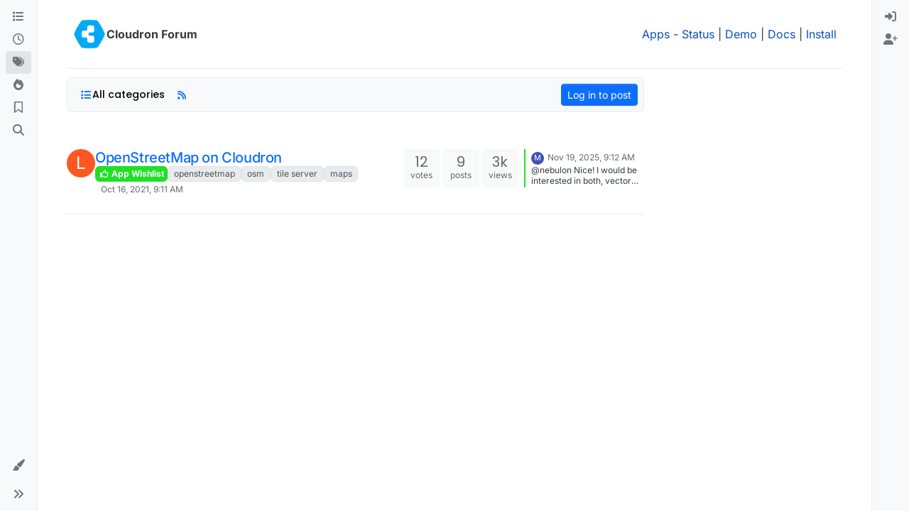

--- FILE ---
content_type: application/javascript; charset=UTF-8
request_url: https://forum.cloudron.io/assets/forum/tag.037eafa1f5738b23f53b.min.js
body_size: -761
content:
"use strict";(self.webpackChunknodebb=self.webpackChunknodebb||[]).push([[26587],{80919(w,h,n){var f,g;f=[n(47682),n(49897),n(29930),n(91749),n(17459),n(89336),n(52473)],g=(function(u,d,i,m,C,E,l){const e={};return e.init=function(){app.enterRoom("tags"),u.init("tag"),$('[component="tag/following"]').on("click",function(){s("follow","put")}),$('[component="tag/not-following"]').on("click",function(){s("unfollow","del")});function s(o,a){d[a](`/tags/${ajaxify.data.tag}/follow`,{}).then(()=>{let t="";o==="follow"?t="[[tags:following-tag.message]]":o==="unfollow"&&(t="[[tags:not-following-tag.message]]"),A(o),i.alert({alert_id:"follow_tag",message:t,type:o==="follow"?"success":"info",timeout:5e3}),m.fire("action:tags.changeWatching",{tag:ajaxify.data.tag,type:o})}).catch(t=>i.error(t))}function A(o){const a={follow:"[[tags:watching]]",unfollow:"[[tags:not-watching]]"};C.translate(a[o],function(k){const c=E.Tooltip.getInstance('[component="tag/watch"]');c&&c.setContent({".tooltip-inner":k})});let t=l.get("tag/following/menu");t.toggleClass("hidden",o!=="follow"),l.get("tag/following/check").toggleClass("fa-check",o==="follow"),t=l.get("tag/not-following/menu"),t.toggleClass("hidden",o!=="unfollow"),l.get("tag/not-following/check").toggleClass("fa-check",o==="unfollow")}},e}).apply(h,f),g!==void 0&&(w.exports=g)}}]);


--- FILE ---
content_type: application/javascript; charset=UTF-8
request_url: https://forum.cloudron.io/assets/41427.3f7abe4d4ad894473d9f.min.js
body_size: 11916
content:
"use strict";(self.webpackChunknodebb=self.webpackChunknodebb||[]).push([[1091,13201,15794,25432,33069,34271,34590,41427,49897,61861,68326,69749,87212,87549,92717,98813,99127],{10870(E,C,l){var g,d;g=[l(33530),l(17459),l(68636),l(29930),l(91749)],d=(function(m,p,a,u,v){const r={};let w,y;r.show=function(){v.one("action:ajaxify.end",()=>{s(),n(),r.showEmailConfirmWarning()})},r.showEmailConfirmWarning=function(i){if(!config.emailPrompt||!app.user.uid||parseInt(a.getItem("email-confirm-dismiss"),10)===1)return;const t={alert_id:"email_confirm",type:"warning",timeout:0,closefn:()=>{a.setItem("email-confirm-dismiss",1)}};!app.user.email&&!app.user.isEmailConfirmSent?(t.message="[[error:no-email-to-confirm]]",t.clickfn=function(){u.remove("email_confirm"),ajaxify.go("user/"+app.user.userslug+"/edit/email")},u.alert(t)):!app.user["email:confirmed"]&&!app.user.isEmailConfirmSent?(t.message=i||"[[error:email-not-confirmed]]",t.clickfn=function(){u.remove("email_confirm"),ajaxify.go("/me/edit/email")},u.alert(t)):!app.user["email:confirmed"]&&app.user.isEmailConfirmSent&&(t.message="[[error:email-not-confirmed-email-sent]]",u.alert(t))};function n(){!config.cookies.enabled||!navigator.cookieEnabled||app.inAdmin||a.getItem("cookieconsent")==="1"||(config.cookies.message=p.unescape(config.cookies.message),config.cookies.dismiss=p.unescape(config.cookies.dismiss),config.cookies.link=p.unescape(config.cookies.link),config.cookies.link_url=p.unescape(config.cookies.link_url),app.parseAndTranslate("partials/cookie-consent",config.cookies,function(i){$(document.body).append(i),$(document.body).addClass("cookie-consent-open");const t=$(".cookie-consent");t.find("button").on("click",function(){a.setItem("cookieconsent","1"),t.remove(),$(document.body).removeClass("cookie-consent-open")})}))}function s(){const i=utils.params({full:!0});w=i.has("loggedin"),y=i.get("register"),w&&(u.alert({type:"success",title:"[[global:welcome-back]] "+app.user.username+"!",message:"[[global:you-have-successfully-logged-in]]",timeout:5e3}),i.delete("loggedin")),y&&(m.alert({message:utils.escapeHTML(decodeURIComponent(y))}),i.delete("register")),i.has("lang")&&i.get("lang")===config.defaultLang&&(console.info(`The "lang" parameter was passed in to set the language to "${i.get("lang")}", but that is already the forum default language.`),i.delete("lang"));const t=i.toString();ajaxify.updateHistory(ajaxify.currentPage+(t?`?${t}`:"")+document.location.hash,!0)}return r.showInvalidSession=function(){m.alert({title:"[[error:invalid-session]]",message:"[[error:invalid-session-text]]",closeButton:!1,callback:function(){window.location.reload()}})},r.showSessionMismatch=function(){m.alert({title:"[[error:session-mismatch]]",message:"[[error:session-mismatch-text]]",closeButton:!1,callback:function(){window.location.reload()}})},r}).apply(C,g),d!==void 0&&(E.exports=d)},11599(E,C,l){var g,d;g=[l(52473),l(91749),l(49897)],d=(function(m,p,a){const u={};u.prepareDOM=function(){const n=$('[component="chat/dropdown"]');n.on("show.bs.dropdown",s=>{y("loadChatsDropdown",$(s.target).parent().find('[component="chat/list"]'))}),n.each((s,i)=>{const t=$(i).parent().find(".dropdown-menu");t.hasClass("show")&&y("loadChatsDropdown",t.find('[component="chat/list"]'))}),socket.removeListener("event:chats.receive",v),socket.on("event:chats.receive",v),socket.removeListener("event:chats.typing",r),socket.on("event:chats.typing",r),socket.removeListener("event:chats.roomRename",w),socket.on("event:chats.roomRename",w),socket.on("event:unread.updateChatCount",async function(s){if(s){const[f,I]=await app.require(["chat","forum/chats"]);if(f.isFromBlockedUser(s.fromUid)||f.isLookingAtRoom(s.roomId)||app.user.uid===parseInt(s.fromUid,10))return;I.markChatPageElUnread(s),I.updateTeaser(s.roomId,s.teaser)}let{count:i}=await a.get("/chats/unread");const t=m.get("chat/icon");i=Math.max(0,i),t.toggleClass("fa-comment",i>0).toggleClass("fa-comment-o",i<=0);const c=i>99?"99+":i;m.get("chat/icon").toggleClass("unread-count",i>0).attr("data-content",c),m.get("chat/count").toggleClass("hidden",i<=0).text(c),p.fire("action:chat.updateCount",{count:i})})};function v(n){y("onChatMessageReceived",n)}function r(n){y("onUserTyping",n)}function w(n){y("onRoomRename",n)}async function y(n,s){(await app.require("chat"))[n](s)}return u}).apply(C,g),d!==void 0&&(E.exports=d)},14063(E,C,l){E=l.nmd(E);var g,d;g=[l(17459),l(91749)],d=(function(m,p){const a={};let u=!1;a.init=function(){if(a.taskbar=$('[component="taskbar"]'),a.tasklist=a.taskbar.find("ul"),!a.taskbar.length||!a.tasklist.length){u=!0;return}a.taskbar.on("click","li",async function(){const n=$(this),s=n.attr("data-module"),i=n.attr("data-uuid"),t=await app.require(s);return n.hasClass("active")?t.minimize(i):(r(),t.load(i),a.toggleNew(i,!1),a.tasklist.removeClass("active"),n.addClass("active")),!1}),$(window).on("action:app.loggedOut",function(){a.closeAll()})},a.close=async function(n,s){if(u)return;if(a.tasklist.find('[data-module="'+E+'"][data-uuid="'+s+'"]').length){const t=await app.require(n);t&&typeof t.close=="function"&&t.close(s)}},a.closeAll=function(n){if(u)return;let s="[data-uuid]";n&&(s='[data-module="'+n+'"]'+s),a.tasklist.find(s).each(function(i,t){a.close(n||t.getAttribute("data-module"),t.getAttribute("data-uuid"))})},a.discard=function(n,s){if(u)return;a.tasklist.find('[data-module="'+n+'"][data-uuid="'+s+'"]').remove(),v()},a.push=function(n,s,i,t){if(t=t||function(){},u)return t();const c=a.tasklist.find('li[data-uuid="'+s+'"]'),f={module:n,uuid:s,options:i,element:c};p.fire("filter:taskbar.push",f),!c.length&&f.module?w(f,t):t(c)},a.get=function(n){return u?[]:$('[data-module="'+n+'"]').map(function(i,t){return $(t).data()})},a.minimize=function(n,s){if(u)return;a.tasklist.find('[data-module="'+n+'"][data-uuid="'+s+'"]').toggleClass("active",!1)},a.toggleNew=function(n,s,i){if(u)return;a.tasklist.find('[data-uuid="'+n+'"]').toggleClass("new",s),i||p.fire("action:taskbar.toggleNew",n)},a.updateActive=function(n){if(u)return;const s=a.tasklist.find("li");s.removeClass("active"),s.filter('[data-uuid="'+n+'"]').addClass("active"),$("[data-uuid]:not([data-module])").toggleClass("modal-unfocused",!0),$('[data-uuid="'+n+'"]:not([data-module])').toggleClass("modal-unfocused",!1)},a.isActive=function(n){return u?!1:a.tasklist.find('li[data-uuid="'+n+'"]').hasClass("active")};function v(){if(u)return;a.tasklist.find("li").length>0?a.taskbar.attr("data-active","1"):a.taskbar.removeAttr("data-active")}function r(){u||a.tasklist.find(".active").removeClass("active")}function w(n,s){if(u)return s();m.translate(n.options.title,function(i){const t=$("<div></div>").text(i||"NodeBB Task").html(),c=$("<li></li>").addClass(n.options.className).html('<a href="#"'+(n.options.image?` style="background-image: url('`+n.options.image.replace(/&#x2F;/g,"/")+`'); background-size: cover;"`:"")+">"+(n.options.icon?'<i class="fa '+n.options.icon+'"></i> ':"")+'<span aria-label="'+t+'" component="taskbar/title">'+t+"</span></a>").attr({title:t,"data-module":n.module,"data-uuid":n.uuid}).addClass(n.options.state!==void 0?n.options.state:"active");(!n.options.state||n.options.state==="active")&&r(),a.tasklist.append(c),v(),n.element=c,c.data(n),p.fire("action:taskbar.pushed",n),s(c)})}const y=function(n,s,i){switch(s){case"title":n.find('[component="taskbar/title"]').text(i);break;case"icon":n.find("i").attr("class","fa fa-"+i);break;case"image":n.find("a").css("background-image",i?'url("'+i.replace(/&#x2F;/g,"/")+'")':"");break;case"background-color":n.find("a").css("background-color",i);break;case"color":n.find("a").css("color",i);break}};return a.update=function(n,s,i){if(u)return;const t=a.tasklist.find('[data-module="'+n+'"][data-uuid="'+s+'"]');if(!t.length)return;const c=t.data();Object.keys(i).forEach(function(f){c[f]=i[f],y(t,f,i[f])}),t.data(c)},a}).apply(C,g),d!==void 0&&(E.exports=d)},19046(E,C,l){var g,d;g=[l(91749)],d=(function(m){const p={},a={ignoring:1,notwatching:2,watching:3};p.initUnreadTopics=function(){const r=app.user.unreadData;function w(s){if(s&&s.posts&&s.posts.length&&r){const i=s.posts[0];if(parseInt(i.uid,10)===parseInt(app.user.uid,10)||!i.topic.isFollowing&&i.categoryWatchState!==a.watching)return;const t=i.topic.tid;(!r[""][t]||!r.new[t]||!r.watched[t]||!r.unreplied[t])&&n(t),r[""][t]||(y(""),r[""][t]=!0),i.isMain&&parseInt(i.uid,10)!==parseInt(app.user.uid,10)&&!r.new[t]&&(y("new"),r.new[t]=!0),parseInt(i.topic.postcount,10)<=1&&!r.unreplied[t]&&(y("unreplied"),r.unreplied[t]=!0),i.topic.isFollowing&&!r.watched[t]&&(y("watched"),r.watched[t]=!0)}}function y(s){const i="/unread"+(s?"?filter="+s:""),t=1+parseInt($('a[href="'+config.relative_path+i+'"].navigation-link i').attr("data-content"),10);v(i,t)}function n(s){$('[data-tid="'+s+'"]').addClass("unread")}$(window).on("action:ajaxify.end",function(){ajaxify.data.template.topic&&["","new","watched","unreplied"].forEach(function(s){delete r[s][ajaxify.data.tid]})}),socket.removeListener("event:new_post",w),socket.on("event:new_post",w),socket.removeListener("event:unread.updateCount",u),socket.on("event:unread.updateCount",u)};function u(r){v("/unread",r.unreadTopicCount),v("/unread?filter=new",r.unreadNewTopicCount),v("/unread?filter=watched",r.unreadWatchedTopicCount),v("/unread?filter=unreplied",r.unreadUnrepliedTopicCount)}function v(r,w){if(!utils.isNumber(w))return;w=Math.max(0,w);const y=w>99?"99+":w,n=$('a[href="'+config.relative_path+r+'"].navigation-link');n.find("i").toggleClass("unread-count",w>0).attr("data-content",y),n.find('[component="navigation/count"]').toggleClass("hidden",w<=0).text(w),n.length&&($('#mobile-menu [data-unread-url="'+r+'"]').attr("data-content",y),$('[component="unread/count"][data-unread-url="'+r+'"]').toggleClass("hidden",w<=0).text(y)),m.fire("action:unread.updateCount",{url:r,count:w})}return p.updateUnreadTopicCount=v,p}).apply(C,g),d!==void 0&&(E.exports=d)},25967(E,C,l){var g,d;g=[l(33530)],d=(function(m){const p={};return p.init=function(){$("body").on("click",'[component="pagination/select-page"]',function(){return m.prompt("[[global:enter-page-number]]",function(a){p.loadPage(a)}),!1})},p.loadPage=function(a,u){if(u=u||function(){},a=parseInt(a,10),!utils.isNumber(a)||a<1||a>ajaxify.data.pagination.pageCount)return;const v=utils.params();v.page=a;const r=window.location.pathname+"?"+$.param(v);ajaxify.go(r,u)},p.nextPage=function(a){p.loadPage(ajaxify.data.pagination.currentPage+1,a)},p.previousPage=function(a){p.loadPage(ajaxify.data.pagination.currentPage-1,a)},p}).apply(C,g),d!==void 0&&(E.exports=d)},29869(E){E.exports=function(C,l,g){l.setGlobal("true",!0),l.setGlobal("false",!1);const d=1440*60*1e3,m={displayMenuItem:a,buildMetaTag:u,buildLinkTag:v,stringify:r,escape:w,stripTags:y,buildCategoryIcon:n,buildCategoryLabel:s,generateCategoryBackground:i,generateChildrenCategories:t,generateTopicClass:c,membershipBtn:f,spawnPrivilegeStates:I,localeToHTML:D,renderTopicImage:S,renderDigestAvatar:k,userAgentIcons:T,buildAvatar:O,increment:b,lessthan:A,greaterthan:M,generateWroteReplied:j,generateRepliedTo:N,generateWrote:K,encodeURIComponent:q,isoTimeToLocaleString:H,shouldHideReplyContainer:z,humanReadableNumber:Y,formattedNumber:G,isNumber:J,txEscape:Q,uploadBasename:V,generatePlaceholderWave:X,register:Z,__escape:p};function p(e){return e}function a(e,o){const h=e.navigation[o];return!(!h||h.route.match("/users")&&e.user&&!e.user.privileges["view:users"]||h.route.match("/tags")&&e.user&&!e.user.privileges["view:tags"]||h.route.match("/groups")&&e.user&&!e.user.privileges["view:groups"])}function u(e){const o=e.name?'name="'+e.name+'" ':"",h=e.property?'property="'+e.property+'" ':"",x=e.content?'content="'+e.content.replace(/\n/g," ")+'" ':"";return"<meta "+o+h+x+`/>
	`}function v(e){const o=["link","rel","as","type","href","hreflang","sizes","title","crossorigin"],[h,x,R,_,P,W,U,L,B]=o.map(F=>e[F]?`${F}="${e[F]}" `:"");return"<link "+h+x+R+_+U+L+P+W+B+`/>
	`}function r(e){return JSON.stringify(e).replace(/&/gm,"&amp;").replace(/</gm,"&lt;").replace(/>/gm,"&gt;").replace(/"/g,"&quot;")}function w(e){return C.escapeHTML(e)}function y(e){return C.stripHTMLTags(e)}function n(e,o,h){return e?`<span class="icon d-inline-flex justify-content-center align-items-center align-middle ${h}" style="${i(e)} width:${o}; height: ${o}; font-size: ${parseInt(o,10)/2}px;">${e.icon?`<i class="fa fa-fw ${e.icon}"></i>`:""}</span>`:""}function s(e,o="a",h=""){if(!e)return"";const x=o==="a"?`href="${g}/category/${e.slug}"`:"";return`<${o} component="topic/category" ${x} class="badge px-1 text-truncate text-decoration-none ${h}" style="color: ${e.color};background-color: ${e.bgColor};border-color: ${e.bgColor}!important; max-width: 70vw;">
			${e.icon&&e.icon!=="fa-nbb-none"?`<i class="fa fa-fw ${e.icon}"></i>`:""}
			${e.name}
		</${o}>`}function i(e){if(!e)return"";const o=[];return e.bgColor&&(o.push("background-color: "+e.bgColor),o.push(`border-color: ${e.bgColor}!important`)),e.color&&o.push("color: "+e.color),e.backgroundImage&&(o.push("background-image: url("+e.backgroundImage+")"),e.imageClass&&o.push("background-size: "+e.imageClass)),o.join("; ")+";"}function t(e){let o="";return!e||!e.children||!e.children.length||(e.children.forEach(function(h){if(h&&!h.isSection){const x=h.link?h.link:g+"/category/"+h.slug;o+='<span class="category-children-item float-start"><div role="presentation" class="icon float-start" style="'+i(h)+'"><i class="fa fa-fw '+h.icon+'"></i></div><a href="'+x+'"><small>'+h.name+"</small></a></span>"}}),o=o&&'<span class="category-children">'+o+"</span>"),o}function c(e){return["locked","pinned","deleted","unread","scheduled"].filter(h=>!!e[h]).join(" ")}function f(e,o=""){return e.isMember&&e.name!=="administrators"?`<button class="btn btn-danger ${o}" data-action="leave" data-group="${e.displayName}" ${e.disableLeave?" disabled":""}><i class="fa fa-times"></i> [[groups:membership.leave-group]]</button>`:e.isPending&&e.name!=="administrators"?`<button class="btn btn-warning disabled ${o}"><i class="fa fa-clock-o"></i> [[groups:membership.invitation-pending]]</button>`:e.isInvited?`<button class="btn btn-warning" data-action="rejectInvite" data-group="${e.displayName}">[[groups:membership.reject]]</button><button class="btn btn-success" data-action="acceptInvite" data-group="${e.name}"><i class="fa fa-plus"></i> [[groups:membership.accept-invitation]]</button>`:!e.disableJoinRequests&&e.name!=="administrators"?`<button class="btn btn-success ${o}" data-action="join" data-group="${e.displayName}"><i class="fa fa-plus"></i> [[groups:membership.join-group]]</button>`:""}function I(e,o,h,x){const R=[];for(const[_,P]of Object.entries(h))R.push({name:_,state:P,type:x[_]});return R.map(function(_){const P=["groups:moderate","groups:posts:upvote","groups:posts:downvote","groups:local:login","groups:group:create"],W=["groups:find","groups:read","groups:topics:read","groups:view:users","groups:view:tags","groups:view:groups"],U=["groups:moderate"];let L=["groups:view:users","groups:find","groups:read","groups:topics:read","groups:topics:create","groups:topics:reply","groups:topics:tag","groups:posts:edit","groups:posts:history","groups:posts:delete","groups:posts:upvote","groups:posts:downvote","groups:topics:delete"];e===-1&&(L=L.slice(3));const B=o==="guests"&&(P.includes(_.name)||_.name.startsWith("groups:admin:"))||o==="spiders"&&!W.includes(_.name)||o==="fediverse"&&!L.includes(_.name)||o==="Global Moderators"&&U.includes(_.name);return`
				<td data-privilege="${_.name}" data-value="${_.state}" data-type="${_.type}">
					<div class="form-check text-center">
						<input class="form-check-input float-none${B?' d-none"':""}" autocomplete="off" type="checkbox"${_.state?" checked":""}${B?' disabled="disabled" aria-diabled="true"':""} />
					</div>
				</td>
			`}).join("")}function D(e,o){return e=e||o||"en-GB",e.replace("_","-")}function S(e){return e.thumb?'<img src="'+e.thumb+'" class="img-circle user-img" title="'+e.user.displayname+'" />':'<img component="user/picture" data-uid="'+e.user.uid+'" src="'+e.user.picture+'" class="user-img" title="'+e.user.displayname+'" />'}function k(e){return e.teaser?e.teaser.user.picture?'<img style="vertical-align: middle; width: 32px; height: 32px; border-radius: 50%;" src="'+e.teaser.user.picture+'" title="'+e.teaser.user.username+'" />':'<div style="vertical-align: middle; width: 32px; height: 32px; line-height: 32px; font-size: 16px; background-color: '+e.teaser.user["icon:bgColor"]+'; color: white; text-align: center; display: inline-block; border-radius: 50%;">'+e.teaser.user["icon:text"]+"</div>":e.user.picture?'<img style="vertical-align: middle; width: 32px; height: 32px; border-radius: 50%;" src="'+e.user.picture+'" title="'+e.user.username+'" />':'<div style="vertical-align: middle; width: 32px; height: 32px; line-height: 32px; font-size: 16px; background-color: '+e.user["icon:bgColor"]+'; color: white; text-align: center; display: inline-block; border-radius: 50%;">'+e.user["icon:text"]+"</div>"}function T(e){let o="";switch(e.platform){case"Linux":o+='<i class="fa fa-fw fa-linux"></i>';break;case"Microsoft Windows":o+='<i class="fa fa-fw fa-windows"></i>';break;case"Apple Mac":o+='<i class="fa fa-fw fa-apple"></i>';break;case"Android":o+='<i class="fa fa-fw fa-android"></i>';break;case"iPad":o+='<i class="fa fa-fw fa-tablet"></i>';break;case"iPod":case"iPhone":o+='<i class="fa fa-fw fa-mobile"></i>';break;default:o+='<i class="fa fa-fw fa-question-circle"></i>';break}switch(e.browser){case"Chrome":o+='<i class="fa fa-fw fa-chrome"></i>';break;case"Firefox":o+='<i class="fa fa-fw fa-firefox"></i>';break;case"Safari":o+='<i class="fa fa-fw fa-safari"></i>';break;case"IE":o+='<i class="fa fa-fw fa-internet-explorer"></i>';break;case"Edge":o+='<i class="fa fa-fw fa-edge"></i>';break;default:o+='<i class="fa fa-fw fa-question-circle"></i>';break}return o}function O(e,o,h,x,R){e||(e=this),x=x||"";const _=new Map([["title",e.displayname],["data-uid",e.uid],["class",`avatar ${x}${h?" avatar-rounded":""}`]]),P=[`--avatar-size: ${o};`],W=L=>Array.from(L).reduce((B,[F,ee])=>(B+=` ${F}="${ee}"`,B),"");let U="";return e.picture&&(U+=`<img${W(_)} alt="${e.displayname}" loading="lazy" component="${R||"avatar/picture"}" src="${e.picture}" style="${P.join(" ")}" onError="this.remove()" itemprop="image" />`),U+=`<span${W(_)} component="${R||"avatar/icon"}" style="${P.join(" ")} background-color: ${e["icon:bgColor"]}">${e["icon:text"]}</span>`,U}function b(e,o){return String(e+parseInt(o,10))}function A(e,o){return parseInt(e,10)<parseInt(o,10)}function M(e,o){return parseInt(e,10)>parseInt(o,10)}function j(e,o){return e.toPid?N(e,o):K(e,o)}function N(e,o){const h=e.parent&&e.parent.displayname?e.parent.displayname:"[[global:guest]]";return`[[topic:replied-to-user-${e.timestamp<Date.now()-o*d?"on":"ago"}, ${e.toPid}, ${g}/post/${encodeURIComponent(e.toPid)}, ${h}, ${g}/post/${encodeURIComponent(e.pid)}, ${e.timestampISO}]]`}function K(e,o){return`[[topic:wrote-${e.timestamp<Date.now()-o*d?"on":"ago"}, ${g}/post/${encodeURIComponent(e.pid)}, ${e.timestampISO}]]`}function q(e){return encodeURIComponent(e)}function H(e,o="en-GB"){return new Date(e).toLocaleString([o],{dateStyle:"short",timeStyle:"short"}).replace(/,/g,"&#44;")}function z(e){return!!(e.replies.count<=0||e.replies.hasSingleImmediateReply)}function Y(e,o=1){return C.makeNumberHumanReadable(e,o)}function G(e){return C.addCommas(e)}function J(e){return C.isNumber(e)}function Q(e){return String(e).replace(/%/g,"&#37;").replace(/,/g,"&#44;")}function V(e,o="/"){const h=/^\d+-/,x=e.substr(e.lastIndexOf(o)+1);return h.test(x)?x.slice(14):x}function X(e){return e.map(h=>h==="divider"?'<li class="dropdown-divider"></li>':`
			<li class="dropdown-item placeholder-wave">
				<div class="placeholder" style="width: 20px;"></div>
				<div class="placeholder col-${h}"></div>
			</li>`).join("")}function Z(){Object.keys(m).forEach(function(e){l.registerHelper(e,m[e])})}return m}},30076(E,C,l){var g,d;const m=l(29869);g=[l(77918),l(81335)],d=(function(p,a){return m(p,a,config.relative_path)}).apply(C,g),d!==void 0&&(E.exports=d)},49897(E,C,l){l.r(C),l.d(C,{del:()=>i,get:()=>r,head:()=>w,patch:()=>n,post:()=>y,put:()=>s});var g=l(91749),d=l.n(g),m=l(33530),p=l.n(m);const a=config.relative_path+"/api/v3";async function u(t,c){if(t.url=t.url.startsWith("/api")?config.relative_path+t.url:a+t.url,typeof c=="function"){v(t).then(f=>c(null,f),f=>c(f));return}try{return await v(t)}catch(f){if(f.message==="A valid login session was not found. Please log in and try again."){const{url:I}=await(0,g.fire)("filter:admin.reauth",{url:"login"});return(0,m.confirm)("[[error:api.reauth-required]]",D=>{D&&ajaxify.go(I)})}throw f}}async function v(t){const{url:c}=t;delete t.url,t.data&&!(t.data instanceof FormData)&&(t.data=JSON.stringify(t.data||{}),t.headers["content-type"]="application/json; charset=utf-8"),{options:t}=await(0,g.fire)("filter:api.options",{options:t}),t.data&&(t.body=t.data,delete t.data);const f=await fetch(c,t),{headers:I}=f;if(I.get("x-redirect"))return v({url:I.get("x-redirect"),...t});const D=I.get("content-type"),S=D&&D.startsWith("application/json");let k;if(t.method!=="HEAD"&&(S?k=await f.json():k=await f.text()),!f.ok)throw k?new Error(S?k.status.message:k):new Error(f.statusText);return S&&k&&k.hasOwnProperty("status")&&k.hasOwnProperty("response")?k.response:k}function r(t,c,f){return u({url:t+(c&&Object.keys(c).length?"?"+$.param(c):"")},f)}function w(t,c,f){return u({url:t+(c&&Object.keys(c).length?"?"+$.param(c):""),method:"HEAD"},f)}function y(t,c,f){return u({url:t,method:"POST",data:c,headers:{"x-csrf-token":config.csrf_token}},f)}function n(t,c,f){return u({url:t,method:"PATCH",data:c,headers:{"x-csrf-token":config.csrf_token}},f)}function s(t,c,f){return u({url:t,method:"PUT",data:c,headers:{"x-csrf-token":config.csrf_token}},f)}function i(t,c,f){return u({url:t,method:"DELETE",data:c,headers:{"x-csrf-token":config.csrf_token}},f)}},68636(E,C,l){var g;g=(function(){function d(){this._store={},this._keys=[]}d.prototype.isMock=!0,d.prototype.setItem=function(a,u){a=String(a),this._keys.indexOf(a)===-1&&this._keys.push(a),this._store[a]=u},d.prototype.getItem=function(a){return a=String(a),this._keys.indexOf(a)===-1?null:this._store[a]},d.prototype.removeItem=function(a){a=String(a),this._keys=this._keys.filter(function(u){return u!==a}),this._store[a]=null},d.prototype.clear=function(){this._keys=[],this._store={}},d.prototype.key=function(a){return a=parseInt(a,10)||0,this._keys[a]},Object.defineProperty&&Object.defineProperty(d.prototype,"length",{get:function(){return this._keys.length}});let m;const p=Date.now().toString();try{if(m=window.localStorage,m.setItem(p,p),m.getItem(p)!==p)throw Error("localStorage behaved unexpectedly");return m.removeItem(p),m}catch(a){console.warn(a),console.warn("localStorage failed, falling back on sessionStorage");try{if(m=window.sessionStorage,m.setItem(p,p),m.getItem(p)!==p)throw Error("sessionStorage behaved unexpectedly");return m.removeItem(p),m}catch(u){return console.warn(u),console.warn("sessionStorage failed, falling back on memory storage"),new d}}}).call(C,l,C,E),g!==void 0&&(E.exports=g)},69749(E,C,l){var g,d;g=[l(17459),l(68636),l(91749),l(29930),l(89336)],d=(function(m,p,a,u,v){const r={current:{}};r.init=function(n){if(!config.searchEnabled)return;n=n||{in:config.searchDefaultInQuick||"titles"},$('[component="search/form"]').each((i,t)=>{w($(t),n)})};function w(n,s){const i=n.find('[component="search/button"]'),t=n.find('[component="search/fields"]'),c=t.find('input[name="query"]'),f=t.find("#quick-search-container"),I=t.hasClass("hidden"),D=/^(@|acct:)?[\w-]+@.+$/;I&&t.off("focusout").on("focusout",function(){setTimeout(function(){t.find(":focus").length||(t.addClass("hidden"),i.removeClass("hidden"))},200)}),c.off("focus");const S={inputEl:c,resultEl:f};r.enableQuickSearch({searchOptions:s,searchElements:S}),i.off("click").on("click",function(k){return!config.loggedIn&&!app.user.privileges["search:content"]?(u.alert({message:"[[error:search-requires-login]]",timeout:3e3}),ajaxify.go("login"),!1):(k.stopPropagation(),r.showAndFocusInput(n),!1)}),n.off("submit").on("submit",function(){const k=$(this).find('input[name="query"]'),T=r.getSearchPreferences();return T.term=k.val(),T.in=s.in,D.test(T.term)&&(T.in="users"),a.fire("action:search.submit",{searchOptions:T,searchElements:S}),r.query(T,function(){k.val(""),c.trigger("blur")}),!1})}r.enableQuickSearch=function(n){if(!config.searchEnabled||!app.user.privileges["search:content"])return;const s=Object.assign({in:config.searchDefaultInQuick||"titles"},n.searchOptions),i=n.searchElements.resultEl,t=n.searchElements.inputEl;let c=t.val();const f=i.find(".filter-category");function I(){ajaxify.data.template.category&&ajaxify.data.cid&&m.translate("[[search:search-in-category, "+ajaxify.data.name+"]]",function(b){const A=$("<div></div>").html(b).text();f.find(".name").text(A)}),f.toggleClass("hidden",!(ajaxify.data.template.category&&ajaxify.data.cid))}function D(){n.searchOptions=Object.assign({},s),n.searchOptions.term=t.val(),I(),ajaxify.data.template.category&&ajaxify.data.cid&&f.find('input[type="checkbox"]').is(":checked")&&(n.searchOptions.categories=[ajaxify.data.cid],n.searchOptions.searchChildren=!0),n.hideDuringSearch||(i.removeClass("hidden").find(".quick-search-results-container").html(""),i.find(".loading-indicator").removeClass("hidden")),a.fire("action:search.quick.start",n),n.searchOptions.searchOnly=1,r.api(n.searchOptions,function(b){if(i.find(".loading-indicator").addClass("hidden"),n.searchOptions.in==="categories"){if(!b.categories||n.hideOnNoMatches&&!b.categories.length)return i.addClass("hidden").find(".quick-search-results-container").html("");b.dropdown={maxWidth:"400px",maxHeight:"500px",...n.dropdown},app.parseAndTranslate("partials/quick-category-search-results",b,A=>{A.length&&A.find(".timeago").timeago(),i.toggleClass("hidden",!A.length||!t.is(":focus")).find(".quick-search-results-container").html(A.length?A:""),a.fire("action:search.quick.complete",{data:b,options:n})})}else{if(!b.posts||n.hideOnNoMatches&&!b.posts.length)return i.addClass("hidden").find(".quick-search-results-container").html("");b.posts.forEach(function(A){const M=$("<div>"+A.content+"</div>").text(),j=t.val().toLowerCase().replace(/^in:topic-\d+/,""),N=Math.max(0,M.toLowerCase().indexOf(j)-40);A.snippet=utils.escapeHTML((N>0?"...":"")+M.slice(N,N+80)+(M.length-N>80?"...":""))}),b.dropdown={maxWidth:"400px",maxHeight:"500px",...n.dropdown},app.parseAndTranslate("partials/quick-search-results",b,function(A){A.length&&A.find(".timeago").timeago(),i.toggleClass("hidden",!A.length||!t.is(":focus")).find(".quick-search-results-container").html(A.length?A:"");const M=i.find(".quick-search-results .quick-search-title, .quick-search-results .snippet");r.highlightMatches(n.searchOptions.term,M),a.fire("action:search.quick.complete",{data:b,options:n})})}})}i.find('.filter-category input[type="checkbox"]').on("change",function(){t.focus(),D()}),t.off("keyup").on("keyup",utils.debounce(function(){if(t.val().length<3){i.addClass("hidden"),c=t.val();return}if(t.val()!==c){if(c=t.val(),!t.is(":focus"))return i.addClass("hidden");D()}},500)),i.on("mousedown",".quick-search-results > *",function(){$(window).one("mouseup",function(){i.addClass("hidden")})});const S=t.parent(),k=i.parent();S.on("focusout",T),k.on("focusout",T);function T(){setTimeout(function(){!S.find(":focus").length&&!k.find(":focus").length&&!i.hasClass("hidden")&&i.addClass("hidden")},200)}let O=!1;a.on("action:ajaxify.end",function(){ajaxify.isCold()||(O=!0),i.addClass("hidden")}),t.on("focus",function(){const b=t.val();c=b,b&&i.find("#quick-search-results").children().length&&(I(),O?(D(),O=!1):i.removeClass("hidden"),t[0].setSelectionRange(b.startsWith("in:topic")?b.indexOf(" ")+1:0,b.length))}),t.off("refresh").on("refresh",function(){D()})},r.showAndFocusInput=function(n){const s=n.parents(".dropdown-menu");if(s.length){const i=s.siblings("[data-bs-toggle]"),t=v.Dropdown.getOrCreateInstance(i[0]);t&&t.show()}else n.find('[component="search/fields"]').removeClass("hidden"),n.find('[component="search/button"]').addClass("hidden"),n.find('[component="search/fields"] input[name="query"]').trigger("focus")},r.query=function(n,s){s=s||function(){},ajaxify.go("search?"+y(n),s)},r.api=function(n,s){const i=config.relative_path+"/api/search?"+y(n);n.hasOwnProperty("searchOnly")&&delete n.searchOnly;const t=config.relative_path+"/search?"+y(n);$.get(i,function(c){c.url=t,s(c)})};function y(n){const s=n.in||"titles",i=n.term.replace(/^[ ?#]*/,""),t={...n,term:i,in:s};return a.fire("action:search.createQueryString",{query:t,data:n}),$.param(t)}return r.getSearchPreferences=function(){try{return JSON.parse(p.getItem("search-preferences")||"{}")}catch(n){return console.error(n),{}}},r.highlightMatches=function(n,s){if(!n||!s.length)return;n=utils.escapeHTML(n.replace(/^"/,"").replace(/"$/,"").trim());const i=n.split(" ").filter(c=>c.length>1).map(function(c){return utils.escapeRegexChars(c)}).join("|"),t=new RegExp("("+i+")","gi");s.each(function(){const c=$(this),f=[];c.find("*").each(function(){$(this).after("<!-- "+f.length+" -->"),f.push($("<div></div>").append($(this)))}),c.html(c.html().replace(t,function(I,D){return'<strong class="search-match fw-bold text-decoration-underline">'+D+"</strong>"})),f.forEach(function(I,D){c.html(c.html().replace("<!-- "+D+" -->",function(){return I.html()}))})}),$(".search-results .content").find("img:not(.not-responsive)").addClass("img-fluid")},r}).apply(C,g),d!==void 0&&(E.exports=d)},71949(E,C,l){var g;g=(function(){const d={};d.prepareDOM=function(){const a=$('[component="notifications"] [data-bs-toggle="dropdown"]');a.on("show.bs.dropdown",async u=>{const v=await app.require("notifications"),r=$(u.target);v.loadNotifications(r,r.parent().find('[component="notifications/list"]'))}),a.each((u,v)=>{const r=$(v),w=r.parent().find(".dropdown-menu");w.hasClass("show")&&app.require("notifications").then(y=>{y.loadNotifications(r,w.find('[component="notifications/list"]'))})}),socket.removeListener("event:new_notification",m),socket.on("event:new_notification",m),socket.removeListener("event:notifications.updateCount",p),socket.on("event:notifications.updateCount",p)};async function m(a){(await app.require("notifications")).onNewNotification(a)}async function p(a){(await app.require("notifications")).updateNotifCount(a)}return d}).call(C,l,C,E),g!==void 0&&(E.exports=g)},86174(E,C,l){var g,d;g=[l(19046),l(71949),l(11599),l(29930)],d=(function(m,p,a,u){const v={};v.prepareDOM=function(){app.user.uid>0&&m.initUnreadTopics(),p.prepareDOM(),a.prepareDOM(),r(),w(),y()};function r(){$('[component="header/usercontrol"] [data-status]').off("click").on("click",function(n){const s=$(this).attr("data-status");socket.emit("user.setStatus",s,function(i){if(i)return u.error(i);$('[data-uid="'+app.user.uid+'"] [component="user/status"], [component="header/profilelink"] [component="user/status"]').removeClass("away online dnd offline").addClass(s),$('[component="header/usercontrol"] [data-status]').each(function(){$(this).toggleClass("selected",$(this).attr("data-status")===s)}),app.user.status=s}),n.preventDefault()})}function w(){const n=utils.findBootstrapEnvironment();if(n==="xs"||n==="sm"||utils.isTouchDevice())return;const s=$("#header-menu .nav-item[title]");s.tooltip({trigger:"manual",animation:!1,placement:"bottom"}),s.on("mouseenter",function(i){const t=$(i.target);t.hasClass("dropdown-menu")||t.parents(".dropdown-menu").length||$(this).tooltip("show")}),s.on("click mouseleave",function(){$(this).tooltip("hide")})}function y(){$("body").on("click",'[component="user/logout"]',function(){return l.e(20739).then(function(){var n=[l(75427)];(function(s){s()}).apply(null,n)}).catch(l.oe),!1})}return v}).apply(C,g),d!==void 0&&(E.exports=d)}}]);
